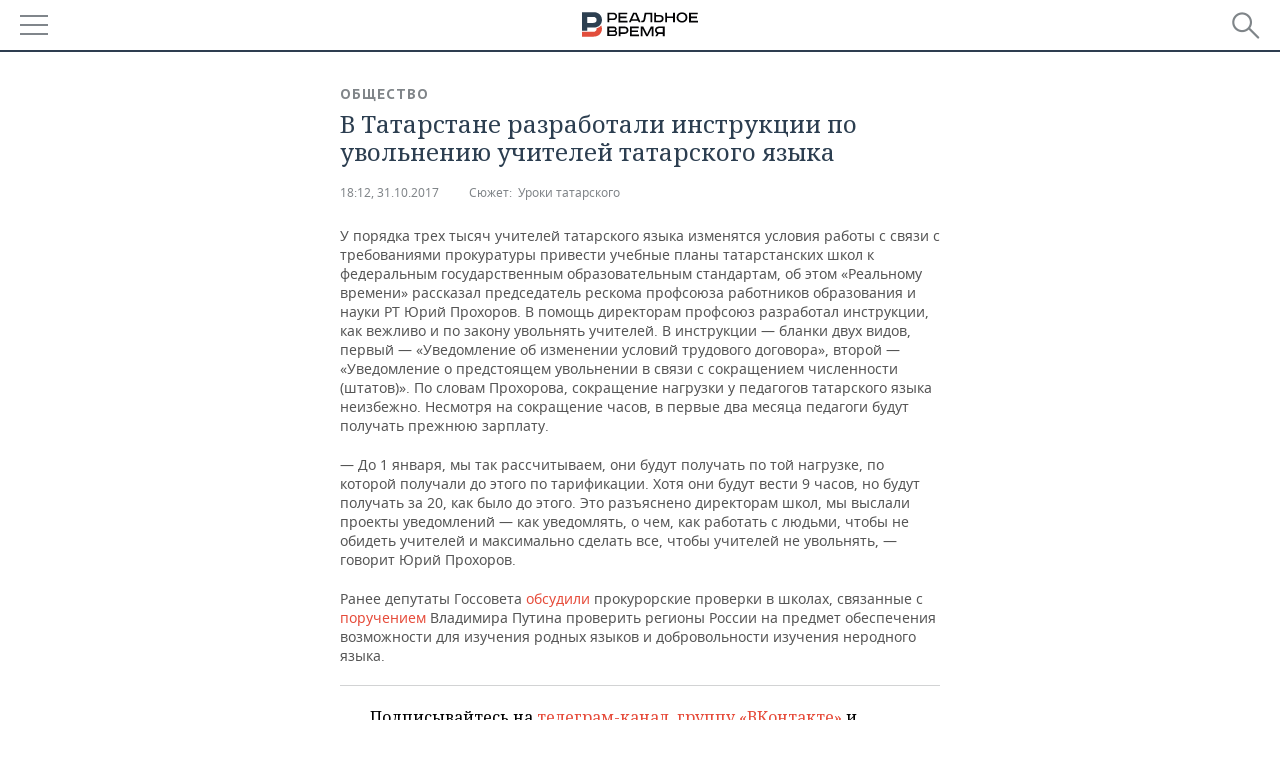

--- FILE ---
content_type: application/javascript
request_url: https://smi2.ru/counter/settings?payload=CMDnAhiU7r-1wTM6JDNiOWMzZmY5LTQ2N2ItNGM1NS1hZTA4LTNiNGQyYTI2OWM1MA&cb=_callbacks____0ml310vo4
body_size: 1513
content:
_callbacks____0ml310vo4("[base64]");